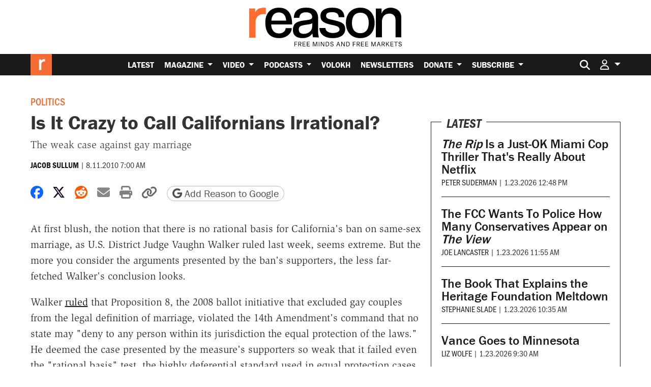

--- FILE ---
content_type: text/html; charset=utf-8
request_url: https://www.google.com/recaptcha/api2/anchor?ar=1&k=6LeMnkUaAAAAALL8T1-XAyB7vxpOeTExu6KwR48-&co=aHR0cHM6Ly9yZWFzb24uY29tOjQ0Mw..&hl=en&v=PoyoqOPhxBO7pBk68S4YbpHZ&size=invisible&anchor-ms=20000&execute-ms=30000&cb=na7qjkx6hwzx
body_size: 48637
content:
<!DOCTYPE HTML><html dir="ltr" lang="en"><head><meta http-equiv="Content-Type" content="text/html; charset=UTF-8">
<meta http-equiv="X-UA-Compatible" content="IE=edge">
<title>reCAPTCHA</title>
<style type="text/css">
/* cyrillic-ext */
@font-face {
  font-family: 'Roboto';
  font-style: normal;
  font-weight: 400;
  font-stretch: 100%;
  src: url(//fonts.gstatic.com/s/roboto/v48/KFO7CnqEu92Fr1ME7kSn66aGLdTylUAMa3GUBHMdazTgWw.woff2) format('woff2');
  unicode-range: U+0460-052F, U+1C80-1C8A, U+20B4, U+2DE0-2DFF, U+A640-A69F, U+FE2E-FE2F;
}
/* cyrillic */
@font-face {
  font-family: 'Roboto';
  font-style: normal;
  font-weight: 400;
  font-stretch: 100%;
  src: url(//fonts.gstatic.com/s/roboto/v48/KFO7CnqEu92Fr1ME7kSn66aGLdTylUAMa3iUBHMdazTgWw.woff2) format('woff2');
  unicode-range: U+0301, U+0400-045F, U+0490-0491, U+04B0-04B1, U+2116;
}
/* greek-ext */
@font-face {
  font-family: 'Roboto';
  font-style: normal;
  font-weight: 400;
  font-stretch: 100%;
  src: url(//fonts.gstatic.com/s/roboto/v48/KFO7CnqEu92Fr1ME7kSn66aGLdTylUAMa3CUBHMdazTgWw.woff2) format('woff2');
  unicode-range: U+1F00-1FFF;
}
/* greek */
@font-face {
  font-family: 'Roboto';
  font-style: normal;
  font-weight: 400;
  font-stretch: 100%;
  src: url(//fonts.gstatic.com/s/roboto/v48/KFO7CnqEu92Fr1ME7kSn66aGLdTylUAMa3-UBHMdazTgWw.woff2) format('woff2');
  unicode-range: U+0370-0377, U+037A-037F, U+0384-038A, U+038C, U+038E-03A1, U+03A3-03FF;
}
/* math */
@font-face {
  font-family: 'Roboto';
  font-style: normal;
  font-weight: 400;
  font-stretch: 100%;
  src: url(//fonts.gstatic.com/s/roboto/v48/KFO7CnqEu92Fr1ME7kSn66aGLdTylUAMawCUBHMdazTgWw.woff2) format('woff2');
  unicode-range: U+0302-0303, U+0305, U+0307-0308, U+0310, U+0312, U+0315, U+031A, U+0326-0327, U+032C, U+032F-0330, U+0332-0333, U+0338, U+033A, U+0346, U+034D, U+0391-03A1, U+03A3-03A9, U+03B1-03C9, U+03D1, U+03D5-03D6, U+03F0-03F1, U+03F4-03F5, U+2016-2017, U+2034-2038, U+203C, U+2040, U+2043, U+2047, U+2050, U+2057, U+205F, U+2070-2071, U+2074-208E, U+2090-209C, U+20D0-20DC, U+20E1, U+20E5-20EF, U+2100-2112, U+2114-2115, U+2117-2121, U+2123-214F, U+2190, U+2192, U+2194-21AE, U+21B0-21E5, U+21F1-21F2, U+21F4-2211, U+2213-2214, U+2216-22FF, U+2308-230B, U+2310, U+2319, U+231C-2321, U+2336-237A, U+237C, U+2395, U+239B-23B7, U+23D0, U+23DC-23E1, U+2474-2475, U+25AF, U+25B3, U+25B7, U+25BD, U+25C1, U+25CA, U+25CC, U+25FB, U+266D-266F, U+27C0-27FF, U+2900-2AFF, U+2B0E-2B11, U+2B30-2B4C, U+2BFE, U+3030, U+FF5B, U+FF5D, U+1D400-1D7FF, U+1EE00-1EEFF;
}
/* symbols */
@font-face {
  font-family: 'Roboto';
  font-style: normal;
  font-weight: 400;
  font-stretch: 100%;
  src: url(//fonts.gstatic.com/s/roboto/v48/KFO7CnqEu92Fr1ME7kSn66aGLdTylUAMaxKUBHMdazTgWw.woff2) format('woff2');
  unicode-range: U+0001-000C, U+000E-001F, U+007F-009F, U+20DD-20E0, U+20E2-20E4, U+2150-218F, U+2190, U+2192, U+2194-2199, U+21AF, U+21E6-21F0, U+21F3, U+2218-2219, U+2299, U+22C4-22C6, U+2300-243F, U+2440-244A, U+2460-24FF, U+25A0-27BF, U+2800-28FF, U+2921-2922, U+2981, U+29BF, U+29EB, U+2B00-2BFF, U+4DC0-4DFF, U+FFF9-FFFB, U+10140-1018E, U+10190-1019C, U+101A0, U+101D0-101FD, U+102E0-102FB, U+10E60-10E7E, U+1D2C0-1D2D3, U+1D2E0-1D37F, U+1F000-1F0FF, U+1F100-1F1AD, U+1F1E6-1F1FF, U+1F30D-1F30F, U+1F315, U+1F31C, U+1F31E, U+1F320-1F32C, U+1F336, U+1F378, U+1F37D, U+1F382, U+1F393-1F39F, U+1F3A7-1F3A8, U+1F3AC-1F3AF, U+1F3C2, U+1F3C4-1F3C6, U+1F3CA-1F3CE, U+1F3D4-1F3E0, U+1F3ED, U+1F3F1-1F3F3, U+1F3F5-1F3F7, U+1F408, U+1F415, U+1F41F, U+1F426, U+1F43F, U+1F441-1F442, U+1F444, U+1F446-1F449, U+1F44C-1F44E, U+1F453, U+1F46A, U+1F47D, U+1F4A3, U+1F4B0, U+1F4B3, U+1F4B9, U+1F4BB, U+1F4BF, U+1F4C8-1F4CB, U+1F4D6, U+1F4DA, U+1F4DF, U+1F4E3-1F4E6, U+1F4EA-1F4ED, U+1F4F7, U+1F4F9-1F4FB, U+1F4FD-1F4FE, U+1F503, U+1F507-1F50B, U+1F50D, U+1F512-1F513, U+1F53E-1F54A, U+1F54F-1F5FA, U+1F610, U+1F650-1F67F, U+1F687, U+1F68D, U+1F691, U+1F694, U+1F698, U+1F6AD, U+1F6B2, U+1F6B9-1F6BA, U+1F6BC, U+1F6C6-1F6CF, U+1F6D3-1F6D7, U+1F6E0-1F6EA, U+1F6F0-1F6F3, U+1F6F7-1F6FC, U+1F700-1F7FF, U+1F800-1F80B, U+1F810-1F847, U+1F850-1F859, U+1F860-1F887, U+1F890-1F8AD, U+1F8B0-1F8BB, U+1F8C0-1F8C1, U+1F900-1F90B, U+1F93B, U+1F946, U+1F984, U+1F996, U+1F9E9, U+1FA00-1FA6F, U+1FA70-1FA7C, U+1FA80-1FA89, U+1FA8F-1FAC6, U+1FACE-1FADC, U+1FADF-1FAE9, U+1FAF0-1FAF8, U+1FB00-1FBFF;
}
/* vietnamese */
@font-face {
  font-family: 'Roboto';
  font-style: normal;
  font-weight: 400;
  font-stretch: 100%;
  src: url(//fonts.gstatic.com/s/roboto/v48/KFO7CnqEu92Fr1ME7kSn66aGLdTylUAMa3OUBHMdazTgWw.woff2) format('woff2');
  unicode-range: U+0102-0103, U+0110-0111, U+0128-0129, U+0168-0169, U+01A0-01A1, U+01AF-01B0, U+0300-0301, U+0303-0304, U+0308-0309, U+0323, U+0329, U+1EA0-1EF9, U+20AB;
}
/* latin-ext */
@font-face {
  font-family: 'Roboto';
  font-style: normal;
  font-weight: 400;
  font-stretch: 100%;
  src: url(//fonts.gstatic.com/s/roboto/v48/KFO7CnqEu92Fr1ME7kSn66aGLdTylUAMa3KUBHMdazTgWw.woff2) format('woff2');
  unicode-range: U+0100-02BA, U+02BD-02C5, U+02C7-02CC, U+02CE-02D7, U+02DD-02FF, U+0304, U+0308, U+0329, U+1D00-1DBF, U+1E00-1E9F, U+1EF2-1EFF, U+2020, U+20A0-20AB, U+20AD-20C0, U+2113, U+2C60-2C7F, U+A720-A7FF;
}
/* latin */
@font-face {
  font-family: 'Roboto';
  font-style: normal;
  font-weight: 400;
  font-stretch: 100%;
  src: url(//fonts.gstatic.com/s/roboto/v48/KFO7CnqEu92Fr1ME7kSn66aGLdTylUAMa3yUBHMdazQ.woff2) format('woff2');
  unicode-range: U+0000-00FF, U+0131, U+0152-0153, U+02BB-02BC, U+02C6, U+02DA, U+02DC, U+0304, U+0308, U+0329, U+2000-206F, U+20AC, U+2122, U+2191, U+2193, U+2212, U+2215, U+FEFF, U+FFFD;
}
/* cyrillic-ext */
@font-face {
  font-family: 'Roboto';
  font-style: normal;
  font-weight: 500;
  font-stretch: 100%;
  src: url(//fonts.gstatic.com/s/roboto/v48/KFO7CnqEu92Fr1ME7kSn66aGLdTylUAMa3GUBHMdazTgWw.woff2) format('woff2');
  unicode-range: U+0460-052F, U+1C80-1C8A, U+20B4, U+2DE0-2DFF, U+A640-A69F, U+FE2E-FE2F;
}
/* cyrillic */
@font-face {
  font-family: 'Roboto';
  font-style: normal;
  font-weight: 500;
  font-stretch: 100%;
  src: url(//fonts.gstatic.com/s/roboto/v48/KFO7CnqEu92Fr1ME7kSn66aGLdTylUAMa3iUBHMdazTgWw.woff2) format('woff2');
  unicode-range: U+0301, U+0400-045F, U+0490-0491, U+04B0-04B1, U+2116;
}
/* greek-ext */
@font-face {
  font-family: 'Roboto';
  font-style: normal;
  font-weight: 500;
  font-stretch: 100%;
  src: url(//fonts.gstatic.com/s/roboto/v48/KFO7CnqEu92Fr1ME7kSn66aGLdTylUAMa3CUBHMdazTgWw.woff2) format('woff2');
  unicode-range: U+1F00-1FFF;
}
/* greek */
@font-face {
  font-family: 'Roboto';
  font-style: normal;
  font-weight: 500;
  font-stretch: 100%;
  src: url(//fonts.gstatic.com/s/roboto/v48/KFO7CnqEu92Fr1ME7kSn66aGLdTylUAMa3-UBHMdazTgWw.woff2) format('woff2');
  unicode-range: U+0370-0377, U+037A-037F, U+0384-038A, U+038C, U+038E-03A1, U+03A3-03FF;
}
/* math */
@font-face {
  font-family: 'Roboto';
  font-style: normal;
  font-weight: 500;
  font-stretch: 100%;
  src: url(//fonts.gstatic.com/s/roboto/v48/KFO7CnqEu92Fr1ME7kSn66aGLdTylUAMawCUBHMdazTgWw.woff2) format('woff2');
  unicode-range: U+0302-0303, U+0305, U+0307-0308, U+0310, U+0312, U+0315, U+031A, U+0326-0327, U+032C, U+032F-0330, U+0332-0333, U+0338, U+033A, U+0346, U+034D, U+0391-03A1, U+03A3-03A9, U+03B1-03C9, U+03D1, U+03D5-03D6, U+03F0-03F1, U+03F4-03F5, U+2016-2017, U+2034-2038, U+203C, U+2040, U+2043, U+2047, U+2050, U+2057, U+205F, U+2070-2071, U+2074-208E, U+2090-209C, U+20D0-20DC, U+20E1, U+20E5-20EF, U+2100-2112, U+2114-2115, U+2117-2121, U+2123-214F, U+2190, U+2192, U+2194-21AE, U+21B0-21E5, U+21F1-21F2, U+21F4-2211, U+2213-2214, U+2216-22FF, U+2308-230B, U+2310, U+2319, U+231C-2321, U+2336-237A, U+237C, U+2395, U+239B-23B7, U+23D0, U+23DC-23E1, U+2474-2475, U+25AF, U+25B3, U+25B7, U+25BD, U+25C1, U+25CA, U+25CC, U+25FB, U+266D-266F, U+27C0-27FF, U+2900-2AFF, U+2B0E-2B11, U+2B30-2B4C, U+2BFE, U+3030, U+FF5B, U+FF5D, U+1D400-1D7FF, U+1EE00-1EEFF;
}
/* symbols */
@font-face {
  font-family: 'Roboto';
  font-style: normal;
  font-weight: 500;
  font-stretch: 100%;
  src: url(//fonts.gstatic.com/s/roboto/v48/KFO7CnqEu92Fr1ME7kSn66aGLdTylUAMaxKUBHMdazTgWw.woff2) format('woff2');
  unicode-range: U+0001-000C, U+000E-001F, U+007F-009F, U+20DD-20E0, U+20E2-20E4, U+2150-218F, U+2190, U+2192, U+2194-2199, U+21AF, U+21E6-21F0, U+21F3, U+2218-2219, U+2299, U+22C4-22C6, U+2300-243F, U+2440-244A, U+2460-24FF, U+25A0-27BF, U+2800-28FF, U+2921-2922, U+2981, U+29BF, U+29EB, U+2B00-2BFF, U+4DC0-4DFF, U+FFF9-FFFB, U+10140-1018E, U+10190-1019C, U+101A0, U+101D0-101FD, U+102E0-102FB, U+10E60-10E7E, U+1D2C0-1D2D3, U+1D2E0-1D37F, U+1F000-1F0FF, U+1F100-1F1AD, U+1F1E6-1F1FF, U+1F30D-1F30F, U+1F315, U+1F31C, U+1F31E, U+1F320-1F32C, U+1F336, U+1F378, U+1F37D, U+1F382, U+1F393-1F39F, U+1F3A7-1F3A8, U+1F3AC-1F3AF, U+1F3C2, U+1F3C4-1F3C6, U+1F3CA-1F3CE, U+1F3D4-1F3E0, U+1F3ED, U+1F3F1-1F3F3, U+1F3F5-1F3F7, U+1F408, U+1F415, U+1F41F, U+1F426, U+1F43F, U+1F441-1F442, U+1F444, U+1F446-1F449, U+1F44C-1F44E, U+1F453, U+1F46A, U+1F47D, U+1F4A3, U+1F4B0, U+1F4B3, U+1F4B9, U+1F4BB, U+1F4BF, U+1F4C8-1F4CB, U+1F4D6, U+1F4DA, U+1F4DF, U+1F4E3-1F4E6, U+1F4EA-1F4ED, U+1F4F7, U+1F4F9-1F4FB, U+1F4FD-1F4FE, U+1F503, U+1F507-1F50B, U+1F50D, U+1F512-1F513, U+1F53E-1F54A, U+1F54F-1F5FA, U+1F610, U+1F650-1F67F, U+1F687, U+1F68D, U+1F691, U+1F694, U+1F698, U+1F6AD, U+1F6B2, U+1F6B9-1F6BA, U+1F6BC, U+1F6C6-1F6CF, U+1F6D3-1F6D7, U+1F6E0-1F6EA, U+1F6F0-1F6F3, U+1F6F7-1F6FC, U+1F700-1F7FF, U+1F800-1F80B, U+1F810-1F847, U+1F850-1F859, U+1F860-1F887, U+1F890-1F8AD, U+1F8B0-1F8BB, U+1F8C0-1F8C1, U+1F900-1F90B, U+1F93B, U+1F946, U+1F984, U+1F996, U+1F9E9, U+1FA00-1FA6F, U+1FA70-1FA7C, U+1FA80-1FA89, U+1FA8F-1FAC6, U+1FACE-1FADC, U+1FADF-1FAE9, U+1FAF0-1FAF8, U+1FB00-1FBFF;
}
/* vietnamese */
@font-face {
  font-family: 'Roboto';
  font-style: normal;
  font-weight: 500;
  font-stretch: 100%;
  src: url(//fonts.gstatic.com/s/roboto/v48/KFO7CnqEu92Fr1ME7kSn66aGLdTylUAMa3OUBHMdazTgWw.woff2) format('woff2');
  unicode-range: U+0102-0103, U+0110-0111, U+0128-0129, U+0168-0169, U+01A0-01A1, U+01AF-01B0, U+0300-0301, U+0303-0304, U+0308-0309, U+0323, U+0329, U+1EA0-1EF9, U+20AB;
}
/* latin-ext */
@font-face {
  font-family: 'Roboto';
  font-style: normal;
  font-weight: 500;
  font-stretch: 100%;
  src: url(//fonts.gstatic.com/s/roboto/v48/KFO7CnqEu92Fr1ME7kSn66aGLdTylUAMa3KUBHMdazTgWw.woff2) format('woff2');
  unicode-range: U+0100-02BA, U+02BD-02C5, U+02C7-02CC, U+02CE-02D7, U+02DD-02FF, U+0304, U+0308, U+0329, U+1D00-1DBF, U+1E00-1E9F, U+1EF2-1EFF, U+2020, U+20A0-20AB, U+20AD-20C0, U+2113, U+2C60-2C7F, U+A720-A7FF;
}
/* latin */
@font-face {
  font-family: 'Roboto';
  font-style: normal;
  font-weight: 500;
  font-stretch: 100%;
  src: url(//fonts.gstatic.com/s/roboto/v48/KFO7CnqEu92Fr1ME7kSn66aGLdTylUAMa3yUBHMdazQ.woff2) format('woff2');
  unicode-range: U+0000-00FF, U+0131, U+0152-0153, U+02BB-02BC, U+02C6, U+02DA, U+02DC, U+0304, U+0308, U+0329, U+2000-206F, U+20AC, U+2122, U+2191, U+2193, U+2212, U+2215, U+FEFF, U+FFFD;
}
/* cyrillic-ext */
@font-face {
  font-family: 'Roboto';
  font-style: normal;
  font-weight: 900;
  font-stretch: 100%;
  src: url(//fonts.gstatic.com/s/roboto/v48/KFO7CnqEu92Fr1ME7kSn66aGLdTylUAMa3GUBHMdazTgWw.woff2) format('woff2');
  unicode-range: U+0460-052F, U+1C80-1C8A, U+20B4, U+2DE0-2DFF, U+A640-A69F, U+FE2E-FE2F;
}
/* cyrillic */
@font-face {
  font-family: 'Roboto';
  font-style: normal;
  font-weight: 900;
  font-stretch: 100%;
  src: url(//fonts.gstatic.com/s/roboto/v48/KFO7CnqEu92Fr1ME7kSn66aGLdTylUAMa3iUBHMdazTgWw.woff2) format('woff2');
  unicode-range: U+0301, U+0400-045F, U+0490-0491, U+04B0-04B1, U+2116;
}
/* greek-ext */
@font-face {
  font-family: 'Roboto';
  font-style: normal;
  font-weight: 900;
  font-stretch: 100%;
  src: url(//fonts.gstatic.com/s/roboto/v48/KFO7CnqEu92Fr1ME7kSn66aGLdTylUAMa3CUBHMdazTgWw.woff2) format('woff2');
  unicode-range: U+1F00-1FFF;
}
/* greek */
@font-face {
  font-family: 'Roboto';
  font-style: normal;
  font-weight: 900;
  font-stretch: 100%;
  src: url(//fonts.gstatic.com/s/roboto/v48/KFO7CnqEu92Fr1ME7kSn66aGLdTylUAMa3-UBHMdazTgWw.woff2) format('woff2');
  unicode-range: U+0370-0377, U+037A-037F, U+0384-038A, U+038C, U+038E-03A1, U+03A3-03FF;
}
/* math */
@font-face {
  font-family: 'Roboto';
  font-style: normal;
  font-weight: 900;
  font-stretch: 100%;
  src: url(//fonts.gstatic.com/s/roboto/v48/KFO7CnqEu92Fr1ME7kSn66aGLdTylUAMawCUBHMdazTgWw.woff2) format('woff2');
  unicode-range: U+0302-0303, U+0305, U+0307-0308, U+0310, U+0312, U+0315, U+031A, U+0326-0327, U+032C, U+032F-0330, U+0332-0333, U+0338, U+033A, U+0346, U+034D, U+0391-03A1, U+03A3-03A9, U+03B1-03C9, U+03D1, U+03D5-03D6, U+03F0-03F1, U+03F4-03F5, U+2016-2017, U+2034-2038, U+203C, U+2040, U+2043, U+2047, U+2050, U+2057, U+205F, U+2070-2071, U+2074-208E, U+2090-209C, U+20D0-20DC, U+20E1, U+20E5-20EF, U+2100-2112, U+2114-2115, U+2117-2121, U+2123-214F, U+2190, U+2192, U+2194-21AE, U+21B0-21E5, U+21F1-21F2, U+21F4-2211, U+2213-2214, U+2216-22FF, U+2308-230B, U+2310, U+2319, U+231C-2321, U+2336-237A, U+237C, U+2395, U+239B-23B7, U+23D0, U+23DC-23E1, U+2474-2475, U+25AF, U+25B3, U+25B7, U+25BD, U+25C1, U+25CA, U+25CC, U+25FB, U+266D-266F, U+27C0-27FF, U+2900-2AFF, U+2B0E-2B11, U+2B30-2B4C, U+2BFE, U+3030, U+FF5B, U+FF5D, U+1D400-1D7FF, U+1EE00-1EEFF;
}
/* symbols */
@font-face {
  font-family: 'Roboto';
  font-style: normal;
  font-weight: 900;
  font-stretch: 100%;
  src: url(//fonts.gstatic.com/s/roboto/v48/KFO7CnqEu92Fr1ME7kSn66aGLdTylUAMaxKUBHMdazTgWw.woff2) format('woff2');
  unicode-range: U+0001-000C, U+000E-001F, U+007F-009F, U+20DD-20E0, U+20E2-20E4, U+2150-218F, U+2190, U+2192, U+2194-2199, U+21AF, U+21E6-21F0, U+21F3, U+2218-2219, U+2299, U+22C4-22C6, U+2300-243F, U+2440-244A, U+2460-24FF, U+25A0-27BF, U+2800-28FF, U+2921-2922, U+2981, U+29BF, U+29EB, U+2B00-2BFF, U+4DC0-4DFF, U+FFF9-FFFB, U+10140-1018E, U+10190-1019C, U+101A0, U+101D0-101FD, U+102E0-102FB, U+10E60-10E7E, U+1D2C0-1D2D3, U+1D2E0-1D37F, U+1F000-1F0FF, U+1F100-1F1AD, U+1F1E6-1F1FF, U+1F30D-1F30F, U+1F315, U+1F31C, U+1F31E, U+1F320-1F32C, U+1F336, U+1F378, U+1F37D, U+1F382, U+1F393-1F39F, U+1F3A7-1F3A8, U+1F3AC-1F3AF, U+1F3C2, U+1F3C4-1F3C6, U+1F3CA-1F3CE, U+1F3D4-1F3E0, U+1F3ED, U+1F3F1-1F3F3, U+1F3F5-1F3F7, U+1F408, U+1F415, U+1F41F, U+1F426, U+1F43F, U+1F441-1F442, U+1F444, U+1F446-1F449, U+1F44C-1F44E, U+1F453, U+1F46A, U+1F47D, U+1F4A3, U+1F4B0, U+1F4B3, U+1F4B9, U+1F4BB, U+1F4BF, U+1F4C8-1F4CB, U+1F4D6, U+1F4DA, U+1F4DF, U+1F4E3-1F4E6, U+1F4EA-1F4ED, U+1F4F7, U+1F4F9-1F4FB, U+1F4FD-1F4FE, U+1F503, U+1F507-1F50B, U+1F50D, U+1F512-1F513, U+1F53E-1F54A, U+1F54F-1F5FA, U+1F610, U+1F650-1F67F, U+1F687, U+1F68D, U+1F691, U+1F694, U+1F698, U+1F6AD, U+1F6B2, U+1F6B9-1F6BA, U+1F6BC, U+1F6C6-1F6CF, U+1F6D3-1F6D7, U+1F6E0-1F6EA, U+1F6F0-1F6F3, U+1F6F7-1F6FC, U+1F700-1F7FF, U+1F800-1F80B, U+1F810-1F847, U+1F850-1F859, U+1F860-1F887, U+1F890-1F8AD, U+1F8B0-1F8BB, U+1F8C0-1F8C1, U+1F900-1F90B, U+1F93B, U+1F946, U+1F984, U+1F996, U+1F9E9, U+1FA00-1FA6F, U+1FA70-1FA7C, U+1FA80-1FA89, U+1FA8F-1FAC6, U+1FACE-1FADC, U+1FADF-1FAE9, U+1FAF0-1FAF8, U+1FB00-1FBFF;
}
/* vietnamese */
@font-face {
  font-family: 'Roboto';
  font-style: normal;
  font-weight: 900;
  font-stretch: 100%;
  src: url(//fonts.gstatic.com/s/roboto/v48/KFO7CnqEu92Fr1ME7kSn66aGLdTylUAMa3OUBHMdazTgWw.woff2) format('woff2');
  unicode-range: U+0102-0103, U+0110-0111, U+0128-0129, U+0168-0169, U+01A0-01A1, U+01AF-01B0, U+0300-0301, U+0303-0304, U+0308-0309, U+0323, U+0329, U+1EA0-1EF9, U+20AB;
}
/* latin-ext */
@font-face {
  font-family: 'Roboto';
  font-style: normal;
  font-weight: 900;
  font-stretch: 100%;
  src: url(//fonts.gstatic.com/s/roboto/v48/KFO7CnqEu92Fr1ME7kSn66aGLdTylUAMa3KUBHMdazTgWw.woff2) format('woff2');
  unicode-range: U+0100-02BA, U+02BD-02C5, U+02C7-02CC, U+02CE-02D7, U+02DD-02FF, U+0304, U+0308, U+0329, U+1D00-1DBF, U+1E00-1E9F, U+1EF2-1EFF, U+2020, U+20A0-20AB, U+20AD-20C0, U+2113, U+2C60-2C7F, U+A720-A7FF;
}
/* latin */
@font-face {
  font-family: 'Roboto';
  font-style: normal;
  font-weight: 900;
  font-stretch: 100%;
  src: url(//fonts.gstatic.com/s/roboto/v48/KFO7CnqEu92Fr1ME7kSn66aGLdTylUAMa3yUBHMdazQ.woff2) format('woff2');
  unicode-range: U+0000-00FF, U+0131, U+0152-0153, U+02BB-02BC, U+02C6, U+02DA, U+02DC, U+0304, U+0308, U+0329, U+2000-206F, U+20AC, U+2122, U+2191, U+2193, U+2212, U+2215, U+FEFF, U+FFFD;
}

</style>
<link rel="stylesheet" type="text/css" href="https://www.gstatic.com/recaptcha/releases/PoyoqOPhxBO7pBk68S4YbpHZ/styles__ltr.css">
<script nonce="R7PZaexjygfFZnBE7cIV1Q" type="text/javascript">window['__recaptcha_api'] = 'https://www.google.com/recaptcha/api2/';</script>
<script type="text/javascript" src="https://www.gstatic.com/recaptcha/releases/PoyoqOPhxBO7pBk68S4YbpHZ/recaptcha__en.js" nonce="R7PZaexjygfFZnBE7cIV1Q">
      
    </script></head>
<body><div id="rc-anchor-alert" class="rc-anchor-alert"></div>
<input type="hidden" id="recaptcha-token" value="[base64]">
<script type="text/javascript" nonce="R7PZaexjygfFZnBE7cIV1Q">
      recaptcha.anchor.Main.init("[\x22ainput\x22,[\x22bgdata\x22,\x22\x22,\[base64]/[base64]/[base64]/[base64]/[base64]/UltsKytdPUU6KEU8MjA0OD9SW2wrK109RT4+NnwxOTI6KChFJjY0NTEyKT09NTUyOTYmJk0rMTxjLmxlbmd0aCYmKGMuY2hhckNvZGVBdChNKzEpJjY0NTEyKT09NTYzMjA/[base64]/[base64]/[base64]/[base64]/[base64]/[base64]/[base64]\x22,\[base64]\\u003d\x22,\x22QcORL8OCLcKvDyLDvMONXFt9ESBDwo9IBBF9NsKOwoJKeBZOw6E8w7vCqw/DklFYwrhebzrCocKJwrE/N8O1woohwo3Dhk3Csw1+PVfCtsKOC8OyPEDDqFPDjBc2w7/Co1p2J8KvwqN8XDnDosOowovDoMOkw7DCpMOUf8OAHMKeQcO5ZMOqwp5EYMKdZSwIwpPDtGrDuMK0VcOLw7g3UsOlT8Ocw6JEw70HwoXCncKbYxrDuzbCtyQWwqTCnm/CrsOxYMOWwqsfSsKmGSZWw7oMdMOKCiAWeEdbwr3CjcKgw7nDk0EWR8KSwoxNIUTDkCQNVMOycMKVwp97wpFcw6FzwobDqcKbM8OnT8KxwrHDtVnDmF0qwqPCqMKKO8OcRsOeb8O7QcOxKsKASsOhCTFSUcOnOAtQBEM/[base64]/[base64]/[base64]/Dlh07c8O/wpx/eMKlIkbChxrDsEopesKfTVzCsRJkJ8K3OsKNw6bCuwTDqE4HwqEEwqRrw7Nkw5fDpsO1w6/Dk8KFfBfDkTA2U1h7FxI3woBfwokjwodGw5tFBB7CtjzCpcK0woshw7Niw4fCkkQAw4bCjhnDm8Kaw7/ChErDqTTCgsOdFTJHM8OHw6dpwqjCtcOOwoEtwrZew4sxSMOXwo/Dq8KAHVDCkMOnwpQ1w5rDmRIWw6rDn8KAIkQzZjnCsDNBYMOFW2nDrMKQwqzCvC/Cm8OYw7fCh8KowpIZfsKUZ8KgK8OZwqrDhWh2wpRmwqXCt2kYEsKaZ8KDbCjCsGcZJsKVwqnDvMOrHhUWPU3CkEXCvnbCvF4kO8O2fMOlV2bCgmTDqQXDnWHDmMOJZcOCwqLChMOHwrV4BQbDj8OSNMOfwpHCs8KLAsK/RSVHeEDDvMOjD8O/JlYyw7xOw6HDtToRw4vDlsK+wrsEw5ogZH4pDiVgwpphwpzChWU7ZcOrwq3CiAQyDzvDqC1XI8KgS8KGWhPDs8O0wqYPJcKvKAdMw6wZw7rDtcO4DRXDpU/[base64]/I8O5w5rCpSDDrH8TwoDDt8Ouw5bCssOvw47CmMK2wqAbw5zCscKmc8OmwobCiz9Iwp50eFzCmsK4w4vDicKKX8OISUHDu8OgSBDCp2DDksKkw5YDOcKowpTDt3zCocKpUwxmEsKxQ8OOwrLDiMKrwqEnw6jDjFgsw7TDmsKRw55vPcOzfsKeRm/[base64]/CugJUwo9qBcKTK2/DrMOIEMOiTCN/MhYADcK3AnLCvcKrw7J+KyMzwpLCtBN0wpLCs8KKRRk5Mjl2w718w7bCssONw5LCgVbDtcOEDsO1wpTClijDqnDDtBhYb8O3cCnDtsOtacO/w5MIwpjCnRHDiMKVwr9+wqdAwqzCoD9YT8KGQWoOwosNw4A4woXDq1IIKcOAw6lRwrPChMOhwoDCtnV6FHvDgcOJwpIiw7fCgCxkXsO4DcKNw4d/w6sHfVXCucOmwrHDuB9Gw5zCvxw0w6/DlF4mwrvCmlxWwoI7ER/CtkjDp8ObwpHCnsK4wp5Ow6HCq8KofX3Dk8KjWsK3wrB7wpkSw6/CujMzwpQFwqLDoihhw47DsMObwrVtfAzDjng3w7DChG/Dg1rCmcO1JsKzW8KLwrPCk8KmwqfCmsKgIsK8wqrDm8Kaw4FSw5d1QikiYUk6dMObch/DicKZZcKew7FyJx1WwqZ0MsOXMsK7QcOaw7cYwolVGMOEwoxJF8Kow6YMw4hFScKNWMOMP8OCOE5JwpTCiVfDt8KewprDpcKMecK6ZFA+OlMoXlJ5wr0/NVvDt8Oawr4hCwEMw548AG3Cj8OUw67CkEfDqsK9WcOYLMK/wok0XsOmfw8pQm4MbTfDsirDnMKCbcKPw5PCncKeCRHCnMKoaRnDkMK5DxkMKcKaWcOlwoLDlSLDpMKww4/DhMOMwr7DhUJrJj0hwokWWjzDv8KNw6ANw6Ucw40Ewr/[base64]/CucOxw4nDqcO1CTwyQWnCkU5ewoXCkzbCk8OUbcOsEcOyeH94HMK7wqHDlMO3w49EDsObIcKpd8ODc8KKwpBmw78vwqzChxFWwobDgCN7wq/CgGxYw7nCkjNmL0ovfMKIw7tOL8OVEcK0NcOAKMKjTGdzwqJcJivDr8O2wqjDg0DCtkEQw7hEHsO6I8KMwofDtnYaVsOSw4TCtDBsw53Cq8Orwrtow43DkcKRES/CosO4X2AIw7DDisKqw5wHwr0Uw7/DsAVTwo3DlnFSw4LCm8KWZMKXwpl2esOlwq0Dw7Uxw5/[base64]/DvQTDgw8jIcOdPcOuwo0KBMOuwrzCvcKiw7zDksO+EitwdBzDl3vCtcORwq/[base64]/woMuw45nwrPDnADChcKBwpNxwrvCogTCisOCFCwHJXrCmsOWUzMIw6jDoxPCrsO/[base64]/wowWwp0wwqczwprDmcKswqfCgRjDv8KuXS/DlcOzDsOmVmzCsggJw4kQfsKbw6DChsOPw65rwpsKwpcXXBDDkWbCpREGw4/Dm8OJaMOjIXsIwrsIwobCgMKwwoDChcKKw6LCsMO0wq9Zw4waLgM0wpgCUsOKw5TDkS96dDwXdMOKwprDrMOxEUXDkm3DqSRgN8KTw4PDvMKbwo3Ch08twozDt8OoKMOgw7YibVHCnsOORD81w4vDsA3DhzRkwq9GBxcfdF/DiEDCisKsHFXDt8KMw4JTOsOew73DqMOYw7TDmsKawq7CqXbCv3nDl8OoNnnCkMOGXjPDu8OTwqzCgGDDm8OLPC3CrsKZQ8KGwpLCkiXDoB0dw5crMSTCssKZFsOkV8KqW8OzcsKEwp4Ie1rCrCLDpcKDAcKYw5TDiA3CtEUiw6/Cj8O0wr/CscK9FnbCi8O3w40+XSvCh8O0ew9EVyjDusKaQg8LZ8KUJMKHXMKCw6fCosKVTcOrOcOywrQ5REPCusO5wrTCq8O3w7kxwrXCshxhIcO+HzrCmcOCVjJ/w4pMwqd0B8Khw5kEw4BOwrXCrGnDusKac8KIwqNZw6djw4/DpgIpw77Cvk3Cq8Kcw6Esd3stwqzDrktmwo9ORsO2w7vCt3Niw6/DvsKdOMKKGz/[base64]/[base64]/[base64]/CrX40w4k6w68hwq/DkMKhwrltw5fCqsKlwqTDsC/ClDbDlDUSwqJoHDbCiMO4w4jCscK9w7fCj8O4N8KJKMOawo/CkXvCiMK3wrNqwrnCoFdzw4XDncKCF2UZwpzDunHDvRnCr8KgwpLCn2oGwrpfwrnChsOMCMKXa8OeQ3BfLS09acKWwrQkw7dBRl42U8KVICIXDSbDsBt+VMOmMjUuG8KIMHbCkS7CvXAhwpdQw5XCj8K+w7BJwqXDjj4XLxV8wpHCvcOQw5XCpl/[base64]/w4PDnzDCi8Kyw5XCpzTDlsKowoEHf3JDJVoIwovDtMOZZR3DnCkiUMOgw5N7w7wcw5dMBS3Cs8OIB0LCnMOWL8OLw4bDiDdFw4/CklFdwpRXwq/DgBLDkMOkwrF/CMKgwo3DncOmw4XCusKZwqlYITXDhyQSW8KswrPDvcKEw4PDi8KYw5jCs8KHIcOmWUvDtsOQwrIAW3JBe8O/[base64]/CjlHDvsOfwpTCjsO5FcKyJFkWw57Cn1lRwr4TwqNqF21bfkHCk8K3wqZCFGtFw7rDu1LDlC7CkjQkaRZ0dxFSwpVMw5TDqcOZw4fDi8OofMKgw7FGwpQNwrpCwp3DlMKYw4/Co8KdF8OOEBg7TmZ5UMOGw6VCw74iwoYVwr/CljQ7Y1h2bsKEGMKbDlLCm8OAT0J4wpPCkcOMwq/CkE3CgmnCmcKrwrrDp8KDw7MCw4jDtMObw5XCqFhvNsKIwqPDlsKfw4UnOcOqwoDCncKFwoELNsOPJHnCp080wo7CqcO/GRjDgDNTw7JUeSpeKkvChMOBHSIMw4g1wrAnahsKT2MPw63Do8Kswr5BwogICHcZIsKHLjwvA8KHwoLDksK+XsORIsOHw6rCvcO2P8O/E8O9w4s3wrIWwrjCqsKRw5Q+wpY+w77DmMKsLsKHXMKmWTjClMKiw602DFjCrMOVFV7DoTzDrWPCqWg/SDHCsgHDtWlTF3l2UcOZecOGw4lUImXCvR4cCcKhQxlawqcBw6/DusK8ccKxwovCrcOFw5dhw6hYEcKBL0fDkcOTScORw7bDqjvCrcODwp0SBcKsFBXCq8O/KjtmD8OywrnCnlnDssKHAW47w4TDl2DCjcKLwrnDrcKsIi3Dq8KLwq7CkmrCu0YKw4HDscK1woEEw7g8wonCjcKhwpXDmF/Dl8KzwobDjnF+wpZRw78sw7TDu8KBRcKZw6grOcKOYMK1S0zCs8KSwqotw4jCiyLCoxE8Vk3CrRoIwpfCnzgTUgTCmgXCksOLfsKxwp9KbAXDvMKQN2gHw5jCocOow6rDoMKBZMOIwr16MUvCm8O4QlM2w7zCr3rCq8KQwq/[base64]/CiMOyNsO+w65bw6khw6koNmhzekHDkD11WsKEwrNVLBDCm8OjOG8Cw7F1C8O3T8OZV3AMw5UTFMORw4nCnsONVxLClsOBESwmw44rfQ5dXsO9wp3CgVBbFMOcw7HCvsK5wq3DuBHDlMO0woLDusKMXsKxwoPCq8OracKGwrnCvsKgw60EA8KywrlIw7/[base64]/[base64]/CjT5PwqPDk8KZd8OXw6xSw4jCvcO5NVorQMONw5bDsMKNNcOQdRrCjFInRcKBw4fDlBYbw60KwpsmQ2vDo8KJXh/DgE97M8O1w4YATmTCrlnDoMKbw7vDkx/CnsKKw4EMwojDiBdzJHEVf3Z2w4Ybw4fCvRjDkSrDjUh6w5NDLnAkGBjDl8OWEcO0w4cAI1tPZ0zCgMKrQ0E6S1MLc8KJWcKINXJXWg7CrsOWUMK6b1p6bFdzUDEcwrjDmzdMCsKywq/Cp3TCqyBhw6sswoUvGm8iw6jCkV/ClVbDhcKiw44cwpAXf8ORwqklwqfDocO0EX/Do8ObZsKPDMK5w6vDhcOpw7TCgT3CsxILEBLDlSJ/IFbCusO+w40XwpXDiMK0wqzDuxgZwrkRLXzCvwItw53DixLDiARTwpLDrx/DuinCmcO5w4AUBcO0GcKww7jDmMKiWEgFwo3DscOTJTdSK8OfQS/CszpVw6/CulVEV8KewrkWDGnDoSFGwo7DpsO1wqRcw6wVwp/CoMOmw79uVHjCpjhIwqhGw6bCqcOtWsK/w4XDiMKWDE8tw4YOQMKFGxTDpTVocFbCvcKqVE3CrMKSw7zDj29NwrzCvMOywrcYw5bCusOqw5nCtMOdM8K1YEIcS8OpwqwEfmjCmMONwp3Csm/DisO/w6LCicKxZ2BTXRDCiSbCusK/HWLDpm/[base64]/Drlc9X8KDSXtZw47DqxfDmcOxw7PCpMOHwrUDCsOjwq3Dv8KJFMOlw74zwoXDmsK2wpPCnMKwMy06wr0xRHXDuW7DqnjClWPDsmvDncOlaj0jw4PCqlPDuFIaZxDCtMObGsO/wq/CnMKSEsO0w7XDisOfw5YQcmgeYEwwDytow5zDnsOKwqrCr3MCV1MSwrTDnHliCMO9CkxufsKnBQg/CyXCpcOdw7E/[base64]/OV0pYcKrw6RsE3l9woUjCMORU8KBw6Z4XMKQKwIvQcKkH8KQwoLDo8KAw48gecOMEBnCk8KmGTPChMKFwo/[base64]/DkDDDh8OJf8O0ME7Du8K9w5nCpmAfwoEIYcO+w68IwoFoPsK6B8OLwqtWfUgIEsKCwoRJb8OBw6rCnsKBUcOhF8Ojw4DDqkRzYhQUw6ksSnbDvXvDujIIw4/[base64]/dsKtwonCtXDDowN5BMKwEmMACE7CnFcgHAHDujvDosOCw7nCiEFow4/[base64]/[base64]/ZwjDmlsLw58IdMOew5s6GsKebMObHBppw7rDrCfCs1HCvVbDrybCo2rDkkIAQzzCrUbDrlBOFMO1woUtwq10wocfw5VPw4Q8OMO7LGHDlUBjKsKQw6I0XwlEwqpqbMKpw5c3w7XCtsOkwoBNBcOQw6UiCcKZwr3DgMOdw7DCpBJNwpnCjhA/HMKhCMKHQsKAw4tzw68nwoNDVAbCpsOWCWrDk8KmKFtaw63DpAkpXgLCvcOUw5ojwrUUEBJSbsOJwrPCi1jDjcOeZMKnX8KcI8ObQ2/ChMOAw7fDsGgPw5PDpsK/wrbDjB55w6HCqMKPwrpAw4xGw7/Dk3odKWTCrMOOYMO6w7dBw7nDrivCtk04w7J2woTCih/[base64]/ChMKow67CkVx6w7dnwpwjNsKTw7bDqwLDlyAvYiE9wozCpB3CgTLCpyEqwp/CvQjDrk4xwqZ8w7DDjyLDo8KxZcK3w4jCjsKxw4JLHBp3w7I3PMKzwrDCqzXCucKLw6Y2wpDCqMKPw6DCqw9/wonDmQJHC8OUMCR3wr3DjcOAw4rDljN4dMOZPMObw6VnScOfEmlAwq0AXMOEw7xzw50bwrHCjn89w5XDscK+w4nCk8OON1wIJ8OhBwvDkmfDniFmwpvCuMK1worDgiTDrMKVHgTDrMKvwo7CmMOTPyDCpF7CsVM2wr/DlcKyfcOUUcKLwpwCwrLDjsKwwoMEw6zDsMKkw4DChRTDh2NsEcO/wr8YCXDCrsKtwpTCgcO2wrPCl3TCoMOfw5/CjwbDq8KqwrLCj8K9w69ABAZJCMKfwr8bw49SBcOAPhg0ccKSAzDDvcKxFsK3w4jDmAPChx1eaG9+woPDuigdV3LCj8KnLAfDncOGwpNaO33CuBvDjsOgwpI6w7/DqsOyTznDhcKaw5c/cMKAwpDDgMK4cC8OU3jDsFsTwrppIsK/eMK0wqE1w5gyw6HCpcO4BcKYw5BRwqXCjMO3wqMmw77CtWPDgsOPF1R1wqzCqhAbKcK4bMOMwoLCrsOqwqHDtW/CnsKZdEgHw6nDoH/[base64]/[base64]/CiMKUSDAgIAVPblBWwrwHw7nCqMOJw57CrHrCgMOFRAw9wpFrLX8cw5p2YlPDuhXCgTktwrRUwqkPw51Sw4UGw6TDuw17bcOZw7bDqGVLw7HCjnfDscOKfMK2w7PDrcKQwrHDiMO/[base64]/CulsjECkiIcKQGCsvMMOqKMKVZjrChT/[base64]/CknDCm3xUQsOKwrbDg2R1DkRrVDhGb3N0w6hsGUjDs3rDrsKBw5HCi3lHalzDuioULmnCjMO6w6k/UsKzfFIvwpZtWHd5w4nDtMOGw7HCpAYCwpl1WCYHwoVhw5nCuzxXwqZKGMK7wo7ChMOpwr0/w50Xc8KYwoLDmMO8CMOBwq7CoE/[base64]/CkS5owonCk0TDty49ZMKpwobDn8O9w6fCvjI1GMO+PCYCwqpqw7PDiSnDsMKiwoYGw7HDqcK2Y8OdJ8O/FcKYYsKzwr9OXcKeSW0nJ8OFw4/[base64]/[base64]/DqyIucMKVw7PDilBmw4F+dsOVw4QMBMKONQBfw48yV8OcERA5w5oWw5tjwqtXQBhRHjbCusORQCzCoQsww4XDuMKXw6PDl13Dq2vCpcKbw4YMw6/DqUdJHMODw58uwoXClT/[base64]/w5bDoMOOfVc4w5RPwqw4wqHDgcOYw7QAwqUmwobDoMKeCcOzcsK6OcKXwprCrcKuwrs+e8ORXHxDw5TCpcKYN3NVL0FPZGFgw7zCqHMgHQYFEEPDnj7Dsg7Cv3E5woDDiBksw7DCrQvCncOsw7o5MykCB8OiCW/DvsO2wq4/YgDCimkpw57DqMKPX8K3HRfDmAMww4kewoQKdsOgOcO6w4fClcOvwoN6RgJqW3bDtzDDpA3DqsOiw4EHTsK6wobDs24+PnrCoW3DhsKfw5zCpjwGw63CqcOaJcKDH0Q6w4jCjWIawpB/[base64]/Y0XClMKaD8OHX8KsOkfDusOFwpbCisKbSEpowoHDgmUnKjnCqW/DuAIHw6DDkRPCrTFzVCDCrho4wrTDlsKBw4bDtDZ1w5/DvcOrwoPChCtKE8KVwolzwoFiEcOJDAbCicORYsKmAGTDj8KTw4csw5IfHcKpw7DCuDo0w6PDl8OnFj7Ctzo1w6ZMw4vDgsKBw5AHwofCkQIBw4Ugw48+bW3CgMOGCsOxZsOrO8KYI8KXIXxeNyt0dl/DvcOIw5HCtTl0wr1zwojDv8KDYcKxwpDDsSgfwrkgbH3DhyvCmAYpw5cZLT7DtDMXwrIUw7pTG8KbXX5NwrM+ZsOuankkw7ZPw6jCkEonw5tRw71OwpnDjSsNHRNsHsO0SsKRPsKMfHEvZMOmwqjCvMO2w5YmS8KbMMKPw4bCr8OBAsOmw7/Ci1V6B8K8d2QtVsKvwq1KdS/DnsOuwqIPEmJBwod2Q8OnwpRqY8O8woXDslsqOkE6wpVgwqM4NzQoZsOyI8KXJEHCmMOIw4vClBtmIsOZC0cUw47CmcOtPsKMa8OYwoRxwrDCrSYfwrUZT1vDvmo9w4QqOFnCnMOlQhxVSn3Ds8OKYiHCojvDjzhUWw52wo/Dk2PDpU5XwrfDvjk4wp0qwoA2AMOow5pMJXfDjcOfw4h/BzsTPMOBw6zDsjoIMTrCiBvCqMOEwoNuw77DohbDiMOHRcO5wrPCt8OPw4Rwwpd2w7zDhMOUwoNLwpZrwqvCiMORP8OkYcKQTVZPOsOkw5HCl8OfNcKxwovCl13DqsKOUwHDmcKmMDx+wrNuf8OxZsKLLcOLIcKewqTDsANAwqt+wrlJwqUnwpjCisKMwo/DoXLDlnXCnXVTesOAYsOzwqFYw7HDryHDu8OhasOtw4cvbyohw5E1wrMHScKOw4RxGDs1w7fCuHgRRsKZZ2HCvzZNwq40VCHDq8ORccOowqLCvm8Rw47Co8KZeRHDmHJ7w5cnMcKzcMObWRJLBsK7w5DDpsOaBwFkPj08wonCiSDCtF/CocOnajZ6AsKMHMKrwoNGKsOIwrfCuTDDjzLCiTPDmkFQwoBaSVxxw7nCj8KwaQXDssOgw7LCp3BYwr8dw6TDqCTCosKIA8K/wq3DnsKAw4TCiEbDusOrwrJFAA3DiMKRwrzCiyl/w6ERLw7DhCYxccONw4nCkQdcw7ltD3rDkcKYXk1TbHw6w7PCu8OKWljCvgJ8wrJ+wqXCkMOGS8K6IMKHw7lpw6tUP8KPwrXCtsKvRyfCpGjDhjADwqnCnSF0F8OjRjlPNkxVwp7CpMKoJnFReBHCtsKFwrBOw7LCrsOpZsOxYMKJw4/CkC5oNx3DgywVwrwTw6zDkMOkeiVmwq/CjVYyw4PCgcOoTMOOd8OcB1l7w53ClxbCu3LClERdd8KZw69QeQ8VwrJTZnfCowMPKsKqwq3Cqhczw43CmGXCvMOHwrHDpTTDs8KxYcKYw4vCpWnDpsKLwpzCnmzCpSAawrJkwp5QHHPCosOhw4/DkcOBdMOWPAHCnMOMZxA4w7gLWCnDvzzChFsxLsO8UXbDh3DCmcKEwrHCtsKYfWgSwr7Dn8Oywowbw4YDw67DpjjCiMKgw6xBw7Rhw4lMwrBxesKXJETDpMOewo3DvsOIFsKow5LDhWEmXMOoLnHDjFlEdcKCKsOJwqBCUlB/wpQrwq7Cl8O7eFPDmcKwEsO6LMOow5/CnSxPRcKbwo1pCnvCk2TDvyDDuMOGwp0PHz3CsMO/wrbCrS9DZ8KBw7zDmMKHG3TDrcKUw60eAmQmw4cGwrHCmsOJGcOOwo/[base64]/DuMKxwrpVSWZ2ES/CncOuVMKSPsKVCsOowodAw6TDpsKzN8OQw4cbFMObKi3ClTVWw7/Cq8O9w6lQw73Cg8O/[base64]/Dt8KXSsKQwpVudwsSasKSwrhxJig6Ljw1wpTCg8OxTMKxJ8OhEzzCrwDCmMOYJ8KoLh5Mw63Dt8KtdsO+wqJuKsKjDzPCvcOiw7DDlkXCgSUGw7nCo8Owwqw/Q2U1A8K2OkrCmT3Cl39bwr3Di8Orw5rDnzfDoyJ9OgZFaMK+wrM/MMKdw6FnwrB4G8KmwrHDosOfw5pow4/[base64]/Ct8Kjw7/[base64]/ClHJCw5Flwpd1w4rCohDDtSNAFnNASsKQwqcjHMO5w7rDvz7CssOcw4QUe8K9Xy7CocKoP2E0Vj1xwrxqwqtrVW7Dm8KyUkvDvMKtLngCw45lT8KSwrnCgwjChwjDiwHDo8OFwo/[base64]/DqkACwp9HUV7Cl1QDw7DDlMKmPzhvw4Rjw6kkw7oMwqkpCMOgS8OQwq57wr9TT0PDtkYNLMOOwqvCthdywpYtwp/DisK6JcKAEMOoKlIMwoYYw57CnMOUUsKyCE1NDMOgHQvDoWLDkU/CuMKocsO0w4ksGMO4w6jCqQI0wqnCrMOdLMKjw43CvVTDjAN8woY0w7QHwpFdw6sAw494Z8K0aMK/wqbDqsOnIMO2ITfDmFQXVMOLw7LDtsK7w4cxU8OQIsORwovDucOAdDZdwpnCu2zDs8OZCcOpwo3CmTTCsAx2fsO4SSFWHsO9w79Tw5oswozCr8OjOyt+wrbDnBfDosO5Uhthw4PCnBfCocO7wr7Dm3LCgAI9AEPDpnE1KsKTwqvCjFfDh8OMHADCli1RYWR/TcKsbjPCvsOdwrJgwoUqw4wNAMO1woXDiMKzwpTDll/[base64]/DqRzCscOLwr1iwoYuw6TDtH9eNE/[base64]/[base64]/DjcOkSsO3WsOkHsKOUTYCY1dBw4nCv8OIOUR5w7DCuQbCk8Oww7nCq2XCvlpGw4ocwqp4GsKFwpXChH4xw5vCgznCgMKudcOow6gLS8KxWHk+AcKow7g/w6nDhxTChcOHw5XDh8OEwrM7wpvDg1DDksKRasKjw6DDnMKLwr/[base64]/Cm3rCiw4gdcKgwpbDsyvCiMOWDMKsT19DdcOpw6ArJCzCogjCs2hBC8OaNcOKw4/DuC/DkcOQHzXDo2zDn0goX8OcwozCtCXDmibDlUzCjGrDknjDqEdkMGbCpMKrEsKqw5zCkMOAYRgxwpDCkMOtwqw5dwYzN8OVwq1ONsKiwqlSw5DDscK/[base64]/CtsOTNF8NU8KfUMOSw69kRX/CrsOSw5bDozTCjMO/[base64]/w6wPwpHCsQktwol2w5bDgwnDrAU1RMKXEsOBDD5Tw5wvQMKkN8OjeyJyDmzDiR7DiUbCs0rDvMOEScO1wojDuCNUwo8FYMOVFC/Cg8O2w51CS1VywqwJw4gfZcO0wrFMDmTDmSYzwrpEwoIBflkfw7bDjcOCeXDDqy3CucKqV8KBD8KHEBhifMKHw7HCosK1wrtAXsK4w5VFExEzeDzDs8KpwpFgwokXH8Ksw7kiCV1BdSzDjyxbwrLCs8KOw5vCmkdfwqQ/[base64]/[base64]/Drx/Dt0Zgw5nCqzEFIMOjwrskw489CMKEw7rClcOII8K4wovDtgrCnBvCnCvDg8K6JSB9wpFxRSEhwrDDpykBA1jCrcKnHMOUM1/DoMKHUMO/Q8OlElPCpWbCksOhQwgbSsKNMMKXw7PDkzzDtVU6w6nDk8O7Q8Kiwo/DhV3CisO+w7XDtsODOcOSwovCoipHwrQxcMKDw6rCmnJGbC7Cml5mwqzCmMKYbcO7w6LDrMKeEMOlwqBwSsOMT8K3J8KTOjA/wotFw6Bjwqx0wprDmy5uwpdUUlrCtQ8mwpjDucKXJAoRPHl3CWHDkcK6wrLCoShuw5FjMypyQSNkwq9+TH4NYmExAU/CkRFhw7XDtQzCtMKuw5/[base64]/HcOYTsOoGQ3CocK2wrBxwqbCpw3CrG3DhcKHwq1NJlENcQPCrsOJwoDDlCDChsKVSsKmMxMaWsKOwpVtDsOawpZeWcOYwptDdsKBGcOzw5ILEsOKAcOywpnDmlV6w7tbYUXCp13CjMKywrzDjU4nGi3DmcOOwp8/w4fCtsKHw6rDuVvCvgo/[base64]/Cg8OxwrTCtRtKw6DCp8O4Iz9dwqd2w4sCBh3DklRJb8Ohwr8/wpfDhyVDwrV3QcOUdsO6wrDCr8KPwp7CuCgkwqBRw7jCl8OWwrPCrnvDs8K5S8Kyw6bCm3FpfkxhCw3DksO2wrcvw4oHwqQRLcKoBMKOwqrDuU/CswkPw5ZzGUnDn8KmwpNZeE5/PsKVwrkWZMOxb0F/wqMbwo1kHH3Ch8OOw5jCuMOlLAl/w7/DjsOcwonDrxXDmkvDoGrCt8OWw49Uw7kLw6/DvzPDmjwZwoImZjPDjcK2PhnCoMKWFATCrcOoC8KaWzTDlsKzw5vCoUZkcsOYw5vDvBoJw6IBwr7ClA4/w6QXRj5tcMOkwp1Fw5U7w7kXO1lXw5IVwppaaUM8McOZw6HDm3tYw4xOSyYNYmnCv8Kqw6xOR8OkKsOxD8O+KcKnwqPCqxotwpPCtcOOMsKRw4l3DsOhdxpNSmtCwrkuwpJ1OMKhB3DDrkYhLsO/wrvDk8Kiwr8RCTLChMOBCVYQIcK2wpHDrcO2w4zDpsKbw5fDkcOfwqbCuVxXMsKVwpsXJn8pw43CkxnDo8OiworDj8O1bMKXwoDCjMK8w5zDjypgw54wKsO5w7Rawrwbw4jDqsKhLEzDi37CjisGwrANTMKSwq/Ds8OkdsOTw53CjMODw7dMEwnDlMKXwr3CjcO5cnDDt1t9wqjDoXMjw5DCuHrCuFd8YVl9R8OhPkNUBE/DoXjCjMO2wrTCjcKGC0zCk1TCsAs6aCvClMKPw4Faw5RUw61cwoZPREHComnDi8OBccOpAsKpQzIJwrTCoFEnw57CtlLCjsOSVcOARS3Cl8ODwpLDtsKWw7Mfw5XDkcKRwrfCmy9Ewr5Yam/Do8KZwpfCqMKgdVQfKRdBwrwnZsOQwr0ZPcKOwq/Dr8OEw6HDpMKxw5gUw6nCp8Knwrl3wqlFw5PChRIECsKqf083wq7DrMO7w61Rw7pIwqfDkBAiHsK4MMOyah9+DHRRHXI/bgTCrBrDpBnCosKPw6cwwpzDmMKjZ2wYQx5kw4ouKsOhwonCrsOcwrxsW8Kow5QvZMOgwpkFUsObP3PCosKJUiHCksObbFkoMcO9w6dMWllxCVLCk8OzXGwbNxrCuWgzwpnChTpNw6nCpzrDmwB0w5XClcOnViXCnsKuRsKfw6BURcOIwqA8w6Zgwp7CoMO/wqYyaiTDgMOALFs3wonCvCc6IMORMh7DhQsbWFHDtsKhakHCtcOrw5FUw77CpMKnd8OQaADCg8KTBE4uZ3dHB8OBM3MVw7FxBcOKw6bChldsDEHCswnCphsIW8KKwp5cZ3kEbBnCk8Opw7wPGsK/eMO+fTtJw4x1wrDCly3DvcOEw53DhcOGw4jDvS8DwpLCu1Iowq3DpcK1EsKkw47DoMKFOnzCsMKYRsKmAsK7w75HOsOUOUjDj8K8KzPCnMOlwq/[base64]/CkMKcUVszT8OQZj3DlcOewrLCli9QPMKzIVrCpMKkTSB7HMOeTTRFwqjCuzg8wpx1dy7DhcKvw7XCosOPw4TCpMO4esKIwpLDqsKsU8KMw7nDl8K2w6bDqUQMZMOjworDtcKWw4EELWdaQMKPwp7DpEFHw4JHw5LDjlR3wofDlU/CosKFw5zCicOJwo/ClsKAIcOeIMKsfMKYw7hUwrRgw4dcw4jCusOxw6E/fcKbY2jCsiTCkivDr8KcwoDCrE7CsMKyKBB9ZivCkzXDi8O+K8KHWDnCncKGGFQJVsOUXXTCgcKbFMORw4ZvYEodw5bDs8KBwpPDuCEow5/CtcK3H8O7eMO/cDfCpXZHegzDuEfClhXDogkcwpZ7H8KRwoJqD8OLMMOqPsOPw6BBNRLDv8Oew6AGJ8ODwqx7wpLCsDxyw5jDrx1DfXF/[base64]/CjAYRw4TCqks8wpPCrsO+O8KYCAwfwpjDqsKUL1XDuMO+IXnDrRXDrzbDiz0DdMOqNsKvbMOKw5Few58rwp7Dp8K9wqPCmTfCksOiwpIOworDtkPCgg8TajZ/RgDCu8OewrEkH8Kiwp9bw7RUw54ZasOkwrDCtsO0fhJYI8OIwoxEw5zCkhVZMcOuZG7CkcOmL8Kaf8OZwotqw4BUecKBPsK6TsO2w7jDicOrw6PDmcOsA3PCvMKzwpM8w73Ckk5VwpZiwobCuR4dwrHCmmR/wqHDisKTLVYnFsKpw5tpBlXDoX3DgcKJwqUtwrzDpXzDsMKQwoMBUxxUw4Yvw7vDmMKuVMKLw5fDssK0w51nw4DCrMO2w6o2IcK5w6cQw4XCul5VKR9Fw4rDvHZ6w6nDicKnc8O6wrIYV8KLUMOWw488w6fCocK/wrfDqR7CliDDqXPCgT/CscOaCkPDi8OswoMwWF/DnirDnk3DpQzDoAguwrXCvsKOBF8pwo8/w7bDlMONwpMKU8KYUMKhw6YUwoNfZsKgwrzCoMOew48eS8OLRk7CsivDpsKwYH/[base64]/[base64]/[base64]/dQ09w6JIw7lYJ39Ow5slGsK+wqoMEUPDhAFmFUnCj8Kew47DpcOvw4JhHEHCvgDChz3DgMO/[base64]/Dn8O9DMKRfsK2wq8dE8K6EsKMw5AdQMK+ayF9wovChMOYEwxxDsOzwqfDuRNgSDzCgsONKMOCXlRSW2vDhMOzBiRzf0IwVcKyUEfDicK8U8KEbsOCwoDChsOcWxfCsVJKw5vDi8OhwpjCg8OHWAPCrAPDtMOuwppCZjvCj8Ktw7/Ci8K7WcOSw7YgCWfCon1KPxrDhMOBTgPDoEfDoTJbwrxqBDnCtV9yw7HDnDIBwrDCtcOqw5zCkzTDnsKAw4lFwpzDi8O7w4kOw6lgwo/DkCjCtcKaYlMeRMKpHTUcXsO+wpHCnMO+wozCu8OHw6HCj8KgVVPDiMOGwonCpsO7PkNyw7V5KwBaOsOEKcOKbMKHwoh7w6dPChYFw6HDhlZZwpE2w6rCnU0AwqvDmMK2w7rCqgAaeGZDLyjCicOkUQwnwqMhSsONwp8aT8ORCMKyw5bDlhnCp8OBw6/CoyJnwqTDplrCiMO/bsO1w6vDjig6w45nG8Kbw4BsGRbCvmloMMOQwonDrcKPw5rCsDgpwr09A3bDlynDrTfDk8KXYlhvw67Dr8OSw5nDisKjw4TCp8OPCTzCssKtw6zDp1suwrrCkHfDrMOvesOEwpnCjcKsWhTDsV/[base64]/CjDHDiH4Vw5Jaw5pswq7Ct1ozLktyw51Vw4XCg8KhRlgLZ8O+w7gaFFhYwq0gw4AOEE8nwoTCuUjDrksUFsKXawzDq8OLH3hHHVTDgcOFwqPCrCoLacOkw7TCjA59E3HDhw/DlG0PwpBwMMK5w5jCgsKyGxFVw4fCrSDCpiVWwqlxw7TCrm5NbiUcw6bCgMKHK8KbLwjCjFfCjMKfwpzDt2YbSMK7YFfDjR/[base64]/CjDE9w4DDiMKbCGDDgxbDvcOQw5PDlBrClXguTMKHLxnDjX3Cr8Oiw5UcQMKVbQMgVMKmw6/CuyvDt8KFI8Odw6rDtsKywrMkXRLCg0HDv38+w6FGwqnDq8Khw7/DpMKVw5XDp1ldQsKuckEpbkzDinolwoLCpXLCtlDCq8O0wrY9w4snb8K9WMOkUcO8w5pkRyPDm8Krw493RcO+XRXCicK3wqDDjsKyVxHDpwsBdsO4w4rCmVjCqXHCtCHCisKhCMOkw7NWOcOCeiBCKMOEw5/Ds8ObwqtgbSLDg8O8w67DoHjDl0LCk2k+fcKjFsOcwrDDpcKUwqDDqRTDkMK/FMKgEm/[base64]/[base64]/[base64]/GcKJwo18w63DqnHCpUbCliPChMKKPMK2JnV6Ex9FY8KGCcO9HcOdZ2odw6/CiXDDo8O2ecKLwpTCoMObwrdnQsKUwo3Coj3Ch8KrwqHCrSElwohSw5zCocK/w5bCtlzDijkIworCvsKMw7I9wp7DlxkUwr7CiVAcJMOyFMO4wpR1w79Iwo3CkMOUTlpsw75Mwq7Cu3jDvgjDmGnDuT82w71HMcKUT0DCn0U+TSFVYcKIw4HCg0s0wpzDuMOpw6/[base64]\\u003d\x22],null,[\x22conf\x22,null,\x226LeMnkUaAAAAALL8T1-XAyB7vxpOeTExu6KwR48-\x22,0,null,null,null,0,[21,125,63,73,95,87,41,43,42,83,102,105,109,121],[1017145,768],0,null,null,null,null,0,null,0,null,700,1,null,0,\[base64]/76lBhn6iwkZoQoZnOKMAhmv8xEZ\x22,0,0,null,null,1,null,0,1,null,null,null,0],\x22https://reason.com:443\x22,null,[3,1,1],null,null,null,1,3600,[\x22https://www.google.com/intl/en/policies/privacy/\x22,\x22https://www.google.com/intl/en/policies/terms/\x22],\x22cXbmc60kCQYOqIKwOn4DDzhfBIUJrubykCu3dhSfkaM\\u003d\x22,1,0,null,1,1769195162255,0,0,[8,95,220,193],null,[176],\x22RC--qXJ1XkjdNZ_WA\x22,null,null,null,null,null,\x220dAFcWeA6WGtbaac-On8M8bUN-gM-iFcDtrK0IvbByznCg6IoFaC6fWp0WPbooLRZXq9E1z4l3q9VNuzQYbDqE1cT_hwfibUpuhQ\x22,1769277962425]");
    </script></body></html>

--- FILE ---
content_type: text/plain;charset=UTF-8
request_url: https://c.pub.network/v2/c
body_size: -111
content:
819b02e5-5c7f-43b4-9803-040a869f5d87

--- FILE ---
content_type: text/plain;charset=UTF-8
request_url: https://c.pub.network/v2/c
body_size: -256
content:
4fba76e6-3342-4a9b-a634-95274e092195

--- FILE ---
content_type: application/x-javascript; charset=utf-8
request_url: https://consent.cookiebot.com/611f3eb1-367f-42c6-859c-19d0fa7244f3/cc.js?renew=false&referer=reason.com&dnt=false&init=false
body_size: 10
content:
CookieConsent.setOutOfRegion('US-39',2);
